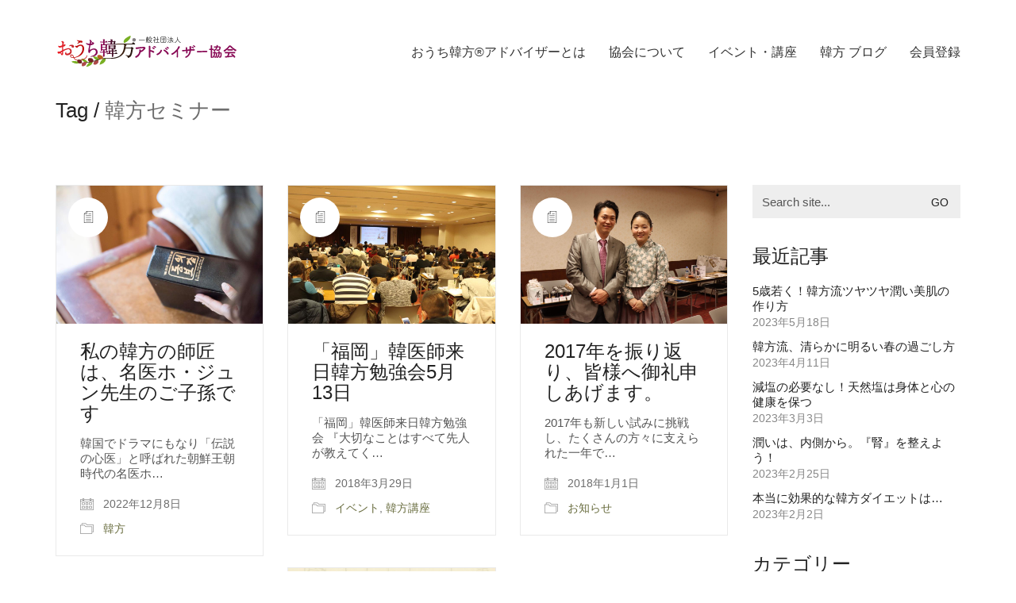

--- FILE ---
content_type: text/html; charset=UTF-8
request_url: https://ouchikanpou.com/tag/%E9%9F%93%E6%96%B9%E3%82%BB%E3%83%9F%E3%83%8A%E3%83%BC/
body_size: 16533
content:
<!DOCTYPE html>

<html class="no-js" lang="ja">
<head>
    <meta charset="UTF-8">
    <meta name="viewport" content="width=device-width, initial-scale=1.0">

	<meta name='robots' content='index, follow, max-image-preview:large, max-snippet:-1, max-video-preview:-1' />

	<!-- This site is optimized with the Yoast SEO Premium plugin v19.5 (Yoast SEO v19.10) - https://yoast.com/wordpress/plugins/seo/ -->
	<title>韓方セミナー| - おうち韓方アドバイザー協会</title>
	<link rel="canonical" href="https://ouchikanpou.com/tag/韓方セミナー/" />
	<meta property="og:locale" content="ja_JP" />
	<meta property="og:type" content="article" />
	<meta property="og:title" content="韓方セミナー アーカイブ" />
	<meta property="og:url" content="https://ouchikanpou.com/tag/韓方セミナー/" />
	<meta property="og:site_name" content="おうち韓方アドバイザー協会" />
	<meta name="twitter:card" content="summary_large_image" />
	<script type="application/ld+json" class="yoast-schema-graph">{"@context":"https://schema.org","@graph":[{"@type":"CollectionPage","@id":"https://ouchikanpou.com/tag/%e9%9f%93%e6%96%b9%e3%82%bb%e3%83%9f%e3%83%8a%e3%83%bc/","url":"https://ouchikanpou.com/tag/%e9%9f%93%e6%96%b9%e3%82%bb%e3%83%9f%e3%83%8a%e3%83%bc/","name":"韓方セミナー| - おうち韓方アドバイザー協会","isPartOf":{"@id":"https://ouchikanpou.com/#website"},"primaryImageOfPage":{"@id":"https://ouchikanpou.com/tag/%e9%9f%93%e6%96%b9%e3%82%bb%e3%83%9f%e3%83%8a%e3%83%bc/#primaryimage"},"image":{"@id":"https://ouchikanpou.com/tag/%e9%9f%93%e6%96%b9%e3%82%bb%e3%83%9f%e3%83%8a%e3%83%bc/#primaryimage"},"thumbnailUrl":"https://ouchikanpou.com/wp-content/uploads/2016/08/14222222_1694341044222627_7678349418626633966_n.jpg","breadcrumb":{"@id":"https://ouchikanpou.com/tag/%e9%9f%93%e6%96%b9%e3%82%bb%e3%83%9f%e3%83%8a%e3%83%bc/#breadcrumb"},"inLanguage":"ja"},{"@type":"ImageObject","inLanguage":"ja","@id":"https://ouchikanpou.com/tag/%e9%9f%93%e6%96%b9%e3%82%bb%e3%83%9f%e3%83%8a%e3%83%bc/#primaryimage","url":"https://ouchikanpou.com/wp-content/uploads/2016/08/14222222_1694341044222627_7678349418626633966_n.jpg","contentUrl":"https://ouchikanpou.com/wp-content/uploads/2016/08/14222222_1694341044222627_7678349418626633966_n.jpg","width":960,"height":640},{"@type":"BreadcrumbList","@id":"https://ouchikanpou.com/tag/%e9%9f%93%e6%96%b9%e3%82%bb%e3%83%9f%e3%83%8a%e3%83%bc/#breadcrumb","itemListElement":[{"@type":"ListItem","position":1,"name":"ホーム","item":"https://ouchikanpou.com/"},{"@type":"ListItem","position":2,"name":"韓方セミナー"}]},{"@type":"WebSite","@id":"https://ouchikanpou.com/#website","url":"https://ouchikanpou.com/","name":"おうち韓方アドバイザー協会","description":"韓方講座 セミナー 韓方体験 東医宝鑑 講座 韓方茶","publisher":{"@id":"https://ouchikanpou.com/#organization"},"potentialAction":[{"@type":"SearchAction","target":{"@type":"EntryPoint","urlTemplate":"https://ouchikanpou.com/?s={search_term_string}"},"query-input":"required name=search_term_string"}],"inLanguage":"ja"},{"@type":"Organization","@id":"https://ouchikanpou.com/#organization","name":"おうち韓方アドバイザー協会","url":"https://ouchikanpou.com/","logo":{"@type":"ImageObject","inLanguage":"ja","@id":"https://ouchikanpou.com/#/schema/logo/image/","url":"https://ouchikanpou.com/wp-content/uploads/2022/11/ouchikanpou-logo03.png","contentUrl":"https://ouchikanpou.com/wp-content/uploads/2022/11/ouchikanpou-logo03.png","width":264,"height":45,"caption":"おうち韓方アドバイザー協会"},"image":{"@id":"https://ouchikanpou.com/#/schema/logo/image/"},"sameAs":["https://www.instagram.com/stories/ouchikanpou/","https://www.facebook.com/ouchikanpou"]}]}</script>
	<!-- / Yoast SEO Premium plugin. -->


<link rel='dns-prefetch' href='//s.w.org' />
<link rel="alternate" type="application/rss+xml" title="おうち韓方アドバイザー協会 &raquo; フィード" href="https://ouchikanpou.com/feed/" />
<link rel="alternate" type="application/rss+xml" title="おうち韓方アドバイザー協会 &raquo; コメントフィード" href="https://ouchikanpou.com/comments/feed/" />
<link rel="alternate" type="application/rss+xml" title="おうち韓方アドバイザー協会 &raquo; 韓方セミナー タグのフィード" href="https://ouchikanpou.com/tag/%e9%9f%93%e6%96%b9%e3%82%bb%e3%83%9f%e3%83%8a%e3%83%bc/feed/" />
<script>
window._wpemojiSettings = {"baseUrl":"https:\/\/s.w.org\/images\/core\/emoji\/14.0.0\/72x72\/","ext":".png","svgUrl":"https:\/\/s.w.org\/images\/core\/emoji\/14.0.0\/svg\/","svgExt":".svg","source":{"concatemoji":"https:\/\/ouchikanpou.com\/wp-includes\/js\/wp-emoji-release.min.js?ver=6.0.11"}};
/*! This file is auto-generated */
!function(e,a,t){var n,r,o,i=a.createElement("canvas"),p=i.getContext&&i.getContext("2d");function s(e,t){var a=String.fromCharCode,e=(p.clearRect(0,0,i.width,i.height),p.fillText(a.apply(this,e),0,0),i.toDataURL());return p.clearRect(0,0,i.width,i.height),p.fillText(a.apply(this,t),0,0),e===i.toDataURL()}function c(e){var t=a.createElement("script");t.src=e,t.defer=t.type="text/javascript",a.getElementsByTagName("head")[0].appendChild(t)}for(o=Array("flag","emoji"),t.supports={everything:!0,everythingExceptFlag:!0},r=0;r<o.length;r++)t.supports[o[r]]=function(e){if(!p||!p.fillText)return!1;switch(p.textBaseline="top",p.font="600 32px Arial",e){case"flag":return s([127987,65039,8205,9895,65039],[127987,65039,8203,9895,65039])?!1:!s([55356,56826,55356,56819],[55356,56826,8203,55356,56819])&&!s([55356,57332,56128,56423,56128,56418,56128,56421,56128,56430,56128,56423,56128,56447],[55356,57332,8203,56128,56423,8203,56128,56418,8203,56128,56421,8203,56128,56430,8203,56128,56423,8203,56128,56447]);case"emoji":return!s([129777,127995,8205,129778,127999],[129777,127995,8203,129778,127999])}return!1}(o[r]),t.supports.everything=t.supports.everything&&t.supports[o[r]],"flag"!==o[r]&&(t.supports.everythingExceptFlag=t.supports.everythingExceptFlag&&t.supports[o[r]]);t.supports.everythingExceptFlag=t.supports.everythingExceptFlag&&!t.supports.flag,t.DOMReady=!1,t.readyCallback=function(){t.DOMReady=!0},t.supports.everything||(n=function(){t.readyCallback()},a.addEventListener?(a.addEventListener("DOMContentLoaded",n,!1),e.addEventListener("load",n,!1)):(e.attachEvent("onload",n),a.attachEvent("onreadystatechange",function(){"complete"===a.readyState&&t.readyCallback()})),(e=t.source||{}).concatemoji?c(e.concatemoji):e.wpemoji&&e.twemoji&&(c(e.twemoji),c(e.wpemoji)))}(window,document,window._wpemojiSettings);
</script>
<style>
img.wp-smiley,
img.emoji {
	display: inline !important;
	border: none !important;
	box-shadow: none !important;
	height: 1em !important;
	width: 1em !important;
	margin: 0 0.07em !important;
	vertical-align: -0.1em !important;
	background: none !important;
	padding: 0 !important;
}
</style>
	<style id='wp-block-library-inline-css'>
:root{--wp-admin-theme-color:#007cba;--wp-admin-theme-color--rgb:0,124,186;--wp-admin-theme-color-darker-10:#006ba1;--wp-admin-theme-color-darker-10--rgb:0,107,161;--wp-admin-theme-color-darker-20:#005a87;--wp-admin-theme-color-darker-20--rgb:0,90,135;--wp-admin-border-width-focus:2px}@media (-webkit-min-device-pixel-ratio:2),(min-resolution:192dpi){:root{--wp-admin-border-width-focus:1.5px}}:root{--wp--preset--font-size--normal:16px;--wp--preset--font-size--huge:42px}:root .has-very-light-gray-background-color{background-color:#eee}:root .has-very-dark-gray-background-color{background-color:#313131}:root .has-very-light-gray-color{color:#eee}:root .has-very-dark-gray-color{color:#313131}:root .has-vivid-green-cyan-to-vivid-cyan-blue-gradient-background{background:linear-gradient(135deg,#00d084,#0693e3)}:root .has-purple-crush-gradient-background{background:linear-gradient(135deg,#34e2e4,#4721fb 50%,#ab1dfe)}:root .has-hazy-dawn-gradient-background{background:linear-gradient(135deg,#faaca8,#dad0ec)}:root .has-subdued-olive-gradient-background{background:linear-gradient(135deg,#fafae1,#67a671)}:root .has-atomic-cream-gradient-background{background:linear-gradient(135deg,#fdd79a,#004a59)}:root .has-nightshade-gradient-background{background:linear-gradient(135deg,#330968,#31cdcf)}:root .has-midnight-gradient-background{background:linear-gradient(135deg,#020381,#2874fc)}.has-regular-font-size{font-size:1em}.has-larger-font-size{font-size:2.625em}.has-normal-font-size{font-size:var(--wp--preset--font-size--normal)}.has-huge-font-size{font-size:var(--wp--preset--font-size--huge)}.has-text-align-center{text-align:center}.has-text-align-left{text-align:left}.has-text-align-right{text-align:right}#end-resizable-editor-section{display:none}.aligncenter{clear:both}.items-justified-left{justify-content:flex-start}.items-justified-center{justify-content:center}.items-justified-right{justify-content:flex-end}.items-justified-space-between{justify-content:space-between}.screen-reader-text{border:0;clip:rect(1px,1px,1px,1px);-webkit-clip-path:inset(50%);clip-path:inset(50%);height:1px;margin:-1px;overflow:hidden;padding:0;position:absolute;width:1px;word-wrap:normal!important}.screen-reader-text:focus{background-color:#ddd;clip:auto!important;-webkit-clip-path:none;clip-path:none;color:#444;display:block;font-size:1em;height:auto;left:5px;line-height:normal;padding:15px 23px 14px;text-decoration:none;top:5px;width:auto;z-index:100000}html :where(.has-border-color),html :where([style*=border-width]){border-style:solid}html :where(img[class*=wp-image-]){height:auto;max-width:100%}
</style>
<style id='global-styles-inline-css'>
body{--wp--preset--color--black: #000000;--wp--preset--color--cyan-bluish-gray: #abb8c3;--wp--preset--color--white: #ffffff;--wp--preset--color--pale-pink: #f78da7;--wp--preset--color--vivid-red: #cf2e2e;--wp--preset--color--luminous-vivid-orange: #ff6900;--wp--preset--color--luminous-vivid-amber: #fcb900;--wp--preset--color--light-green-cyan: #7bdcb5;--wp--preset--color--vivid-green-cyan: #00d084;--wp--preset--color--pale-cyan-blue: #8ed1fc;--wp--preset--color--vivid-cyan-blue: #0693e3;--wp--preset--color--vivid-purple: #9b51e0;--wp--preset--gradient--vivid-cyan-blue-to-vivid-purple: linear-gradient(135deg,rgba(6,147,227,1) 0%,rgb(155,81,224) 100%);--wp--preset--gradient--light-green-cyan-to-vivid-green-cyan: linear-gradient(135deg,rgb(122,220,180) 0%,rgb(0,208,130) 100%);--wp--preset--gradient--luminous-vivid-amber-to-luminous-vivid-orange: linear-gradient(135deg,rgba(252,185,0,1) 0%,rgba(255,105,0,1) 100%);--wp--preset--gradient--luminous-vivid-orange-to-vivid-red: linear-gradient(135deg,rgba(255,105,0,1) 0%,rgb(207,46,46) 100%);--wp--preset--gradient--very-light-gray-to-cyan-bluish-gray: linear-gradient(135deg,rgb(238,238,238) 0%,rgb(169,184,195) 100%);--wp--preset--gradient--cool-to-warm-spectrum: linear-gradient(135deg,rgb(74,234,220) 0%,rgb(151,120,209) 20%,rgb(207,42,186) 40%,rgb(238,44,130) 60%,rgb(251,105,98) 80%,rgb(254,248,76) 100%);--wp--preset--gradient--blush-light-purple: linear-gradient(135deg,rgb(255,206,236) 0%,rgb(152,150,240) 100%);--wp--preset--gradient--blush-bordeaux: linear-gradient(135deg,rgb(254,205,165) 0%,rgb(254,45,45) 50%,rgb(107,0,62) 100%);--wp--preset--gradient--luminous-dusk: linear-gradient(135deg,rgb(255,203,112) 0%,rgb(199,81,192) 50%,rgb(65,88,208) 100%);--wp--preset--gradient--pale-ocean: linear-gradient(135deg,rgb(255,245,203) 0%,rgb(182,227,212) 50%,rgb(51,167,181) 100%);--wp--preset--gradient--electric-grass: linear-gradient(135deg,rgb(202,248,128) 0%,rgb(113,206,126) 100%);--wp--preset--gradient--midnight: linear-gradient(135deg,rgb(2,3,129) 0%,rgb(40,116,252) 100%);--wp--preset--duotone--dark-grayscale: url('#wp-duotone-dark-grayscale');--wp--preset--duotone--grayscale: url('#wp-duotone-grayscale');--wp--preset--duotone--purple-yellow: url('#wp-duotone-purple-yellow');--wp--preset--duotone--blue-red: url('#wp-duotone-blue-red');--wp--preset--duotone--midnight: url('#wp-duotone-midnight');--wp--preset--duotone--magenta-yellow: url('#wp-duotone-magenta-yellow');--wp--preset--duotone--purple-green: url('#wp-duotone-purple-green');--wp--preset--duotone--blue-orange: url('#wp-duotone-blue-orange');--wp--preset--font-size--small: 13px;--wp--preset--font-size--medium: 20px;--wp--preset--font-size--large: 36px;--wp--preset--font-size--x-large: 42px;}.has-black-color{color: var(--wp--preset--color--black) !important;}.has-cyan-bluish-gray-color{color: var(--wp--preset--color--cyan-bluish-gray) !important;}.has-white-color{color: var(--wp--preset--color--white) !important;}.has-pale-pink-color{color: var(--wp--preset--color--pale-pink) !important;}.has-vivid-red-color{color: var(--wp--preset--color--vivid-red) !important;}.has-luminous-vivid-orange-color{color: var(--wp--preset--color--luminous-vivid-orange) !important;}.has-luminous-vivid-amber-color{color: var(--wp--preset--color--luminous-vivid-amber) !important;}.has-light-green-cyan-color{color: var(--wp--preset--color--light-green-cyan) !important;}.has-vivid-green-cyan-color{color: var(--wp--preset--color--vivid-green-cyan) !important;}.has-pale-cyan-blue-color{color: var(--wp--preset--color--pale-cyan-blue) !important;}.has-vivid-cyan-blue-color{color: var(--wp--preset--color--vivid-cyan-blue) !important;}.has-vivid-purple-color{color: var(--wp--preset--color--vivid-purple) !important;}.has-black-background-color{background-color: var(--wp--preset--color--black) !important;}.has-cyan-bluish-gray-background-color{background-color: var(--wp--preset--color--cyan-bluish-gray) !important;}.has-white-background-color{background-color: var(--wp--preset--color--white) !important;}.has-pale-pink-background-color{background-color: var(--wp--preset--color--pale-pink) !important;}.has-vivid-red-background-color{background-color: var(--wp--preset--color--vivid-red) !important;}.has-luminous-vivid-orange-background-color{background-color: var(--wp--preset--color--luminous-vivid-orange) !important;}.has-luminous-vivid-amber-background-color{background-color: var(--wp--preset--color--luminous-vivid-amber) !important;}.has-light-green-cyan-background-color{background-color: var(--wp--preset--color--light-green-cyan) !important;}.has-vivid-green-cyan-background-color{background-color: var(--wp--preset--color--vivid-green-cyan) !important;}.has-pale-cyan-blue-background-color{background-color: var(--wp--preset--color--pale-cyan-blue) !important;}.has-vivid-cyan-blue-background-color{background-color: var(--wp--preset--color--vivid-cyan-blue) !important;}.has-vivid-purple-background-color{background-color: var(--wp--preset--color--vivid-purple) !important;}.has-black-border-color{border-color: var(--wp--preset--color--black) !important;}.has-cyan-bluish-gray-border-color{border-color: var(--wp--preset--color--cyan-bluish-gray) !important;}.has-white-border-color{border-color: var(--wp--preset--color--white) !important;}.has-pale-pink-border-color{border-color: var(--wp--preset--color--pale-pink) !important;}.has-vivid-red-border-color{border-color: var(--wp--preset--color--vivid-red) !important;}.has-luminous-vivid-orange-border-color{border-color: var(--wp--preset--color--luminous-vivid-orange) !important;}.has-luminous-vivid-amber-border-color{border-color: var(--wp--preset--color--luminous-vivid-amber) !important;}.has-light-green-cyan-border-color{border-color: var(--wp--preset--color--light-green-cyan) !important;}.has-vivid-green-cyan-border-color{border-color: var(--wp--preset--color--vivid-green-cyan) !important;}.has-pale-cyan-blue-border-color{border-color: var(--wp--preset--color--pale-cyan-blue) !important;}.has-vivid-cyan-blue-border-color{border-color: var(--wp--preset--color--vivid-cyan-blue) !important;}.has-vivid-purple-border-color{border-color: var(--wp--preset--color--vivid-purple) !important;}.has-vivid-cyan-blue-to-vivid-purple-gradient-background{background: var(--wp--preset--gradient--vivid-cyan-blue-to-vivid-purple) !important;}.has-light-green-cyan-to-vivid-green-cyan-gradient-background{background: var(--wp--preset--gradient--light-green-cyan-to-vivid-green-cyan) !important;}.has-luminous-vivid-amber-to-luminous-vivid-orange-gradient-background{background: var(--wp--preset--gradient--luminous-vivid-amber-to-luminous-vivid-orange) !important;}.has-luminous-vivid-orange-to-vivid-red-gradient-background{background: var(--wp--preset--gradient--luminous-vivid-orange-to-vivid-red) !important;}.has-very-light-gray-to-cyan-bluish-gray-gradient-background{background: var(--wp--preset--gradient--very-light-gray-to-cyan-bluish-gray) !important;}.has-cool-to-warm-spectrum-gradient-background{background: var(--wp--preset--gradient--cool-to-warm-spectrum) !important;}.has-blush-light-purple-gradient-background{background: var(--wp--preset--gradient--blush-light-purple) !important;}.has-blush-bordeaux-gradient-background{background: var(--wp--preset--gradient--blush-bordeaux) !important;}.has-luminous-dusk-gradient-background{background: var(--wp--preset--gradient--luminous-dusk) !important;}.has-pale-ocean-gradient-background{background: var(--wp--preset--gradient--pale-ocean) !important;}.has-electric-grass-gradient-background{background: var(--wp--preset--gradient--electric-grass) !important;}.has-midnight-gradient-background{background: var(--wp--preset--gradient--midnight) !important;}.has-small-font-size{font-size: var(--wp--preset--font-size--small) !important;}.has-medium-font-size{font-size: var(--wp--preset--font-size--medium) !important;}.has-large-font-size{font-size: var(--wp--preset--font-size--large) !important;}.has-x-large-font-size{font-size: var(--wp--preset--font-size--x-large) !important;}
</style>
<link rel='stylesheet' id='fc-form-css-css'  href='https://ouchikanpou.com/wp-content/plugins/formcraft3/assets/css/form.min.css?ver=3.2.15' media='all' />
<style id='woocommerce-inline-inline-css'>
.woocommerce form .form-row .required { visibility: visible; }
</style>
<link rel='stylesheet' id='kalium-bootstrap-css-css'  href='https://ouchikanpou.com/wp-content/themes/kalium/assets/css/bootstrap.min.css?ver=3.6.001' media='all' />
<link rel='stylesheet' id='kalium-theme-base-css-css'  href='https://ouchikanpou.com/wp-content/themes/kalium/assets/css/base.min.css?ver=3.6.001' media='all' />
<link rel='stylesheet' id='kalium-theme-style-new-css-css'  href='https://ouchikanpou.com/wp-content/themes/kalium/assets/css/new/style.min.css?ver=3.6.001' media='all' />
<link rel='stylesheet' id='kalium-theme-other-css-css'  href='https://ouchikanpou.com/wp-content/themes/kalium/assets/css/other.min.css?ver=3.6.001' media='all' />
<link rel='stylesheet' id='kalium-css-loaders-css'  href='https://ouchikanpou.com/wp-content/themes/kalium/assets/admin/css/css-loaders.css?ver=3.6.001' media='all' />
<link rel='stylesheet' id='kalium-style-css-css'  href='https://ouchikanpou.com/wp-content/themes/kalium/style.css?ver=3.6.001' media='all' />
<link rel='stylesheet' id='custom-skin-css'  href='https://ouchikanpou.com/wp-content/themes/kalium/assets/css/custom-skin.css?ver=1c66749b708694340d11b416eab7cd70' media='all' />
    <script type="text/javascript">
		var ajaxurl = ajaxurl || 'https://ouchikanpou.com/wp-admin/admin-ajax.php';
		    </script>
	<script src='https://ouchikanpou.com/wp-includes/js/jquery/jquery.min.js?ver=3.6.0' id='jquery-core-js'></script>
<script src='https://ouchikanpou.com/wp-includes/js/jquery/jquery-migrate.min.js?ver=3.3.2' id='jquery-migrate-js'></script>
<script src='https://ouchikanpou.com/wp-content/plugins/woocommerce/assets/js/jquery-blockui/jquery.blockUI.min.js?ver=2.70' id='jquery-blockui-js'></script>
<script id='wc-add-to-cart-js-extra'>
var wc_add_to_cart_params = {"ajax_url":"\/wp-admin\/admin-ajax.php","wc_ajax_url":"\/?wc-ajax=%%endpoint%%","i18n_view_cart":"\u30ab\u30fc\u30c8\u3092\u8868\u793a","cart_url":"https:\/\/ouchikanpou.com\/store\/cart\/","is_cart":"","cart_redirect_after_add":"no"};
</script>
<script src='https://ouchikanpou.com/wp-content/plugins/woocommerce/assets/js/frontend/add-to-cart.min.js?ver=3.9.5' id='wc-add-to-cart-js'></script>
<script src='https://ouchikanpou.com/wp-content/plugins/js_composer/assets/js/vendors/woocommerce-add-to-cart.js?ver=6.10.0' id='vc_woocommerce-add-to-cart-js-js'></script>
<link rel="https://api.w.org/" href="https://ouchikanpou.com/wp-json/" /><link rel="alternate" type="application/json" href="https://ouchikanpou.com/wp-json/wp/v2/tags/247" /><link rel="EditURI" type="application/rsd+xml" title="RSD" href="https://ouchikanpou.com/xmlrpc.php?rsd" />
<link rel="wlwmanifest" type="application/wlwmanifest+xml" href="https://ouchikanpou.com/wp-includes/wlwmanifest.xml" /> 
<meta name="generator" content="WordPress 6.0.11" />
<meta name="generator" content="WooCommerce 3.9.5" />
<style id="theme-custom-css">body {}</style>		            <link rel="shortcut icon" href="https://ouchikanpou.com/wp-content/uploads/2022/12/ouchikanpoulogo-2022300x300-1.png">
				            <link rel="apple-touch-icon" href="https://ouchikanpou.com/wp-content/uploads/2022/12/ouchikanpoulogo-2022300x300-1.png">
            <link rel="apple-touch-icon" sizes="180x180" href="https://ouchikanpou.com/wp-content/uploads/2022/12/ouchikanpoulogo-2022300x300-1.png">
				<script>var mobile_menu_breakpoint = 768;</script><style data-appended-custom-css="true">@media screen and (min-width:769px) { .mobile-menu-wrapper,.mobile-menu-overlay,.header-block__item--mobile-menu-toggle {display: none;} }</style><style data-appended-custom-css="true">@media screen and (max-width:768px) { .header-block__item--standard-menu-container {display: none;} }</style>	<noscript><style>.woocommerce-product-gallery{ opacity: 1 !important; }</style></noscript>
	
<style type="text/css" id="breadcrumb-trail-css">.breadcrumbs .trail-browse,.breadcrumbs .trail-items,.breadcrumbs .trail-items li {display: inline-block;margin:0;padding: 0;border:none;background:transparent;text-indent: 0;}.breadcrumbs .trail-browse {font-size: inherit;font-style:inherit;font-weight: inherit;color: inherit;}.breadcrumbs .trail-items {list-style: none;}.trail-items li::after {content: "\002F";padding: 0 0.5em;}.trail-items li:last-of-type::after {display: none;}</style>
<meta name="generator" content="Powered by WPBakery Page Builder - drag and drop page builder for WordPress."/>
<!-- Google tag (gtag.js) -->
<script async src="https://www.googletagmanager.com/gtag/js?id=UA-98436237-1"></script>
<script>
  window.dataLayer = window.dataLayer || [];
  function gtag(){dataLayer.push(arguments);}
  gtag('js', new Date());

  gtag('config', 'UA-98436237-1');
</script>
<!-- Google tag (gtag.js) -->
<script async src="https://www.googletagmanager.com/gtag/js?id=G-SGVXVPCY7C"></script>
<script>
  window.dataLayer = window.dataLayer || [];
  function gtag(){dataLayer.push(arguments);}
  gtag('js', new Date());

  gtag('config', 'G-SGVXVPCY7C');
</script><noscript><style> .wpb_animate_when_almost_visible { opacity: 1; }</style></noscript></head>
<body class="archive tag tag-247 wp-embed-responsive theme-kalium woocommerce-no-js has-fixed-footer wpb-js-composer js-comp-ver-6.10.0 vc_responsive">

<svg xmlns="http://www.w3.org/2000/svg" viewBox="0 0 0 0" width="0" height="0" focusable="false" role="none" style="visibility: hidden; position: absolute; left: -9999px; overflow: hidden;" ><defs><filter id="wp-duotone-dark-grayscale"><feColorMatrix color-interpolation-filters="sRGB" type="matrix" values=" .299 .587 .114 0 0 .299 .587 .114 0 0 .299 .587 .114 0 0 .299 .587 .114 0 0 " /><feComponentTransfer color-interpolation-filters="sRGB" ><feFuncR type="table" tableValues="0 0.49803921568627" /><feFuncG type="table" tableValues="0 0.49803921568627" /><feFuncB type="table" tableValues="0 0.49803921568627" /><feFuncA type="table" tableValues="1 1" /></feComponentTransfer><feComposite in2="SourceGraphic" operator="in" /></filter></defs></svg><svg xmlns="http://www.w3.org/2000/svg" viewBox="0 0 0 0" width="0" height="0" focusable="false" role="none" style="visibility: hidden; position: absolute; left: -9999px; overflow: hidden;" ><defs><filter id="wp-duotone-grayscale"><feColorMatrix color-interpolation-filters="sRGB" type="matrix" values=" .299 .587 .114 0 0 .299 .587 .114 0 0 .299 .587 .114 0 0 .299 .587 .114 0 0 " /><feComponentTransfer color-interpolation-filters="sRGB" ><feFuncR type="table" tableValues="0 1" /><feFuncG type="table" tableValues="0 1" /><feFuncB type="table" tableValues="0 1" /><feFuncA type="table" tableValues="1 1" /></feComponentTransfer><feComposite in2="SourceGraphic" operator="in" /></filter></defs></svg><svg xmlns="http://www.w3.org/2000/svg" viewBox="0 0 0 0" width="0" height="0" focusable="false" role="none" style="visibility: hidden; position: absolute; left: -9999px; overflow: hidden;" ><defs><filter id="wp-duotone-purple-yellow"><feColorMatrix color-interpolation-filters="sRGB" type="matrix" values=" .299 .587 .114 0 0 .299 .587 .114 0 0 .299 .587 .114 0 0 .299 .587 .114 0 0 " /><feComponentTransfer color-interpolation-filters="sRGB" ><feFuncR type="table" tableValues="0.54901960784314 0.98823529411765" /><feFuncG type="table" tableValues="0 1" /><feFuncB type="table" tableValues="0.71764705882353 0.25490196078431" /><feFuncA type="table" tableValues="1 1" /></feComponentTransfer><feComposite in2="SourceGraphic" operator="in" /></filter></defs></svg><svg xmlns="http://www.w3.org/2000/svg" viewBox="0 0 0 0" width="0" height="0" focusable="false" role="none" style="visibility: hidden; position: absolute; left: -9999px; overflow: hidden;" ><defs><filter id="wp-duotone-blue-red"><feColorMatrix color-interpolation-filters="sRGB" type="matrix" values=" .299 .587 .114 0 0 .299 .587 .114 0 0 .299 .587 .114 0 0 .299 .587 .114 0 0 " /><feComponentTransfer color-interpolation-filters="sRGB" ><feFuncR type="table" tableValues="0 1" /><feFuncG type="table" tableValues="0 0.27843137254902" /><feFuncB type="table" tableValues="0.5921568627451 0.27843137254902" /><feFuncA type="table" tableValues="1 1" /></feComponentTransfer><feComposite in2="SourceGraphic" operator="in" /></filter></defs></svg><svg xmlns="http://www.w3.org/2000/svg" viewBox="0 0 0 0" width="0" height="0" focusable="false" role="none" style="visibility: hidden; position: absolute; left: -9999px; overflow: hidden;" ><defs><filter id="wp-duotone-midnight"><feColorMatrix color-interpolation-filters="sRGB" type="matrix" values=" .299 .587 .114 0 0 .299 .587 .114 0 0 .299 .587 .114 0 0 .299 .587 .114 0 0 " /><feComponentTransfer color-interpolation-filters="sRGB" ><feFuncR type="table" tableValues="0 0" /><feFuncG type="table" tableValues="0 0.64705882352941" /><feFuncB type="table" tableValues="0 1" /><feFuncA type="table" tableValues="1 1" /></feComponentTransfer><feComposite in2="SourceGraphic" operator="in" /></filter></defs></svg><svg xmlns="http://www.w3.org/2000/svg" viewBox="0 0 0 0" width="0" height="0" focusable="false" role="none" style="visibility: hidden; position: absolute; left: -9999px; overflow: hidden;" ><defs><filter id="wp-duotone-magenta-yellow"><feColorMatrix color-interpolation-filters="sRGB" type="matrix" values=" .299 .587 .114 0 0 .299 .587 .114 0 0 .299 .587 .114 0 0 .299 .587 .114 0 0 " /><feComponentTransfer color-interpolation-filters="sRGB" ><feFuncR type="table" tableValues="0.78039215686275 1" /><feFuncG type="table" tableValues="0 0.94901960784314" /><feFuncB type="table" tableValues="0.35294117647059 0.47058823529412" /><feFuncA type="table" tableValues="1 1" /></feComponentTransfer><feComposite in2="SourceGraphic" operator="in" /></filter></defs></svg><svg xmlns="http://www.w3.org/2000/svg" viewBox="0 0 0 0" width="0" height="0" focusable="false" role="none" style="visibility: hidden; position: absolute; left: -9999px; overflow: hidden;" ><defs><filter id="wp-duotone-purple-green"><feColorMatrix color-interpolation-filters="sRGB" type="matrix" values=" .299 .587 .114 0 0 .299 .587 .114 0 0 .299 .587 .114 0 0 .299 .587 .114 0 0 " /><feComponentTransfer color-interpolation-filters="sRGB" ><feFuncR type="table" tableValues="0.65098039215686 0.40392156862745" /><feFuncG type="table" tableValues="0 1" /><feFuncB type="table" tableValues="0.44705882352941 0.4" /><feFuncA type="table" tableValues="1 1" /></feComponentTransfer><feComposite in2="SourceGraphic" operator="in" /></filter></defs></svg><svg xmlns="http://www.w3.org/2000/svg" viewBox="0 0 0 0" width="0" height="0" focusable="false" role="none" style="visibility: hidden; position: absolute; left: -9999px; overflow: hidden;" ><defs><filter id="wp-duotone-blue-orange"><feColorMatrix color-interpolation-filters="sRGB" type="matrix" values=" .299 .587 .114 0 0 .299 .587 .114 0 0 .299 .587 .114 0 0 .299 .587 .114 0 0 " /><feComponentTransfer color-interpolation-filters="sRGB" ><feFuncR type="table" tableValues="0.098039215686275 1" /><feFuncG type="table" tableValues="0 0.66274509803922" /><feFuncB type="table" tableValues="0.84705882352941 0.41960784313725" /><feFuncA type="table" tableValues="1 1" /></feComponentTransfer><feComposite in2="SourceGraphic" operator="in" /></filter></defs></svg><div class="mobile-menu-wrapper mobile-menu-slide">

    <div class="mobile-menu-container">

		<ul id="menu-main-memu" class="menu"><li id="menu-item-7938" class="menu-item menu-item-type-post_type menu-item-object-page menu-item-7938"><a href="https://ouchikanpou.com/ouchikanpou/">おうち韓方®アドバイザーとは</a></li>
<li id="menu-item-7725" class="menu-item menu-item-type-custom menu-item-object-custom menu-item-has-children menu-item-7725"><a href="#">協会について</a>
<ul class="sub-menu">
	<li id="menu-item-8175" class="menu-item menu-item-type-custom menu-item-object-custom menu-item-8175"><a href="/about/">協会について</a></li>
	<li id="menu-item-8177" class="menu-item menu-item-type-custom menu-item-object-custom menu-item-8177"><a href="/about/#rinen">協会理念</a></li>
	<li id="menu-item-8178" class="menu-item menu-item-type-custom menu-item-object-custom menu-item-8178"><a href="/about/#team">講師や役員紹介</a></li>
	<li id="menu-item-7645" class="menu-item menu-item-type-post_type menu-item-object-page menu-item-7645"><a href="https://ouchikanpou.com/cooperation-company/">協力会社＆パートナー紹介</a></li>
</ul>
</li>
<li id="menu-item-8552" class="menu-item menu-item-type-custom menu-item-object-custom menu-item-has-children menu-item-8552"><a href="#">イベント・講座</a>
<ul class="sub-menu">
	<li id="menu-item-7539" class="menu-item menu-item-type-post_type menu-item-object-page menu-item-7539"><a href="https://ouchikanpou.com/program/">講座＆プログラム紹介</a></li>
	<li id="menu-item-7524" class="menu-item menu-item-type-post_type menu-item-object-page menu-item-7524"><a href="https://ouchikanpou.com/event-calendar/">イベント＆講座 カレンダー</a></li>
</ul>
</li>
<li id="menu-item-10038" class="menu-item menu-item-type-custom menu-item-object-custom menu-item-has-children menu-item-10038"><a href="#">韓方 ブログ</a>
<ul class="sub-menu">
	<li id="menu-item-10039" class="menu-item menu-item-type-custom menu-item-object-custom menu-item-10039"><a href="/category/kanpou/">韓方</a></li>
</ul>
</li>
<li id="menu-item-8554" class="menu-item menu-item-type-custom menu-item-object-custom menu-item-has-children menu-item-8554"><a href="#">会員登録</a>
<ul class="sub-menu">
	<li id="menu-item-8176" class="menu-item menu-item-type-custom menu-item-object-custom menu-item-8176"><a href="/about/#kaiin">会員登録について</a></li>
	<li id="menu-item-7998" class="menu-item menu-item-type-post_type menu-item-object-page menu-item-7998"><a href="https://ouchikanpou.com/sign-in/">会員登録</a></li>
	<li id="menu-item-8179" class="menu-item menu-item-type-post_type menu-item-object-page menu-item-8179"><a href="https://ouchikanpou.com/contract/">会員規約</a></li>
	<li id="menu-item-8555" class="menu-item menu-item-type-custom menu-item-object-custom menu-item-8555"><a href="https://www.hanbang-life.com/product/ninteikoushi/">講師資格認定講座</a></li>
	<li id="menu-item-8556" class="menu-item menu-item-type-custom menu-item-object-custom menu-item-8556"><a href="https://store.ouchikanpou.com/product/ouchikanpou0001/">正会員入会</a></li>
	<li id="menu-item-8659" class="menu-item menu-item-type-custom menu-item-object-custom menu-item-8659"><a href="https://store.ouchikanpou.com/product/ouchikanpou0002/">準会員入会</a></li>
	<li id="menu-item-9440" class="menu-item menu-item-type-custom menu-item-object-custom menu-item-9440"><a href="https://community.ouchikanpou.com/home/">会員コミュニティー</a></li>
</ul>
</li>
</ul>
		
		
		
    </div>

</div>

<div class="mobile-menu-overlay"></div><div class="sidebar-menu-wrapper menu-type-standard-menu sidebar-alignment-right menu-skin-main">
	<div class="sidebar-menu-container">
		
		<a class="sidebar-menu-close" href="#"></a>
		
				<div class="sidebar-main-menu">
			<nav class="nav-container-main-menu"><ul id="menu-main-memu-1" class="menu"><li class="menu-item menu-item-type-post_type menu-item-object-page menu-item-7938"><a href="https://ouchikanpou.com/ouchikanpou/"><span>おうち韓方®アドバイザーとは</span></a></li>
<li class="menu-item menu-item-type-custom menu-item-object-custom menu-item-has-children menu-item-7725"><a href="#"><span>協会について</span></a>
<ul class="sub-menu">
	<li class="menu-item menu-item-type-custom menu-item-object-custom menu-item-8175"><a href="/about/"><span>協会について</span></a></li>
	<li class="menu-item menu-item-type-custom menu-item-object-custom menu-item-8177"><a href="/about/#rinen"><span>協会理念</span></a></li>
	<li class="menu-item menu-item-type-custom menu-item-object-custom menu-item-8178"><a href="/about/#team"><span>講師や役員紹介</span></a></li>
	<li class="menu-item menu-item-type-post_type menu-item-object-page menu-item-7645"><a href="https://ouchikanpou.com/cooperation-company/"><span>協力会社＆パートナー紹介</span></a></li>
</ul>
</li>
<li class="menu-item menu-item-type-custom menu-item-object-custom menu-item-has-children menu-item-8552"><a href="#"><span>イベント・講座</span></a>
<ul class="sub-menu">
	<li class="menu-item menu-item-type-post_type menu-item-object-page menu-item-7539"><a href="https://ouchikanpou.com/program/"><span>講座＆プログラム紹介</span></a></li>
	<li class="menu-item menu-item-type-post_type menu-item-object-page menu-item-7524"><a href="https://ouchikanpou.com/event-calendar/"><span>イベント＆講座 カレンダー</span></a></li>
</ul>
</li>
<li class="menu-item menu-item-type-custom menu-item-object-custom menu-item-has-children menu-item-10038"><a href="#"><span>韓方 ブログ</span></a>
<ul class="sub-menu">
	<li class="menu-item menu-item-type-custom menu-item-object-custom menu-item-10039"><a href="/category/kanpou/"><span>韓方</span></a></li>
</ul>
</li>
<li class="menu-item menu-item-type-custom menu-item-object-custom menu-item-has-children menu-item-8554"><a href="#"><span>会員登録</span></a>
<ul class="sub-menu">
	<li class="menu-item menu-item-type-custom menu-item-object-custom menu-item-8176"><a href="/about/#kaiin"><span>会員登録について</span></a></li>
	<li class="menu-item menu-item-type-post_type menu-item-object-page menu-item-7998"><a href="https://ouchikanpou.com/sign-in/"><span>会員登録</span></a></li>
	<li class="menu-item menu-item-type-post_type menu-item-object-page menu-item-8179"><a href="https://ouchikanpou.com/contract/"><span>会員規約</span></a></li>
	<li class="menu-item menu-item-type-custom menu-item-object-custom menu-item-8555"><a href="https://www.hanbang-life.com/product/ninteikoushi/"><span>講師資格認定講座</span></a></li>
	<li class="menu-item menu-item-type-custom menu-item-object-custom menu-item-8556"><a href="https://store.ouchikanpou.com/product/ouchikanpou0001/"><span>正会員入会</span></a></li>
	<li class="menu-item menu-item-type-custom menu-item-object-custom menu-item-8659"><a href="https://store.ouchikanpou.com/product/ouchikanpou0002/"><span>準会員入会</span></a></li>
	<li class="menu-item menu-item-type-custom menu-item-object-custom menu-item-9440"><a href="https://community.ouchikanpou.com/home/"><span>会員コミュニティー</span></a></li>
</ul>
</li>
</ul></nav>		</div>
				
				<div class="sidebar-menu-widgets blog-sidebar">
			
		<div id="recent-posts-3" class="widget widget_recent_entries">
		<h2 class="widgettitle">最新記事＆お知らせ</h2>

		<ul>
											<li>
					<a href="https://ouchikanpou.com/5wakaibihada.html/">5歳若く！韓方流ツヤツヤ潤い美肌の作り方</a>
											<span class="post-date">2023年5月18日</span>
									</li>
											<li>
					<a href="https://ouchikanpou.com/seimei.html/">韓方流、清らかに明るい春の過ごし方</a>
											<span class="post-date">2023年4月11日</span>
									</li>
											<li>
					<a href="https://ouchikanpou.com/tennen-shio.html/">減塩の必要なし！天然塩は身体と心の健康を保つ</a>
											<span class="post-date">2023年3月3日</span>
									</li>
					</ul>

		</div>		</div>
				
	</div>
</div>

<div class="sidebar-menu-disabler"></div>
<div class="wrapper" id="main-wrapper">

	<style data-appended-custom-css="true">.header-block, .site-header--static-header-type {padding-top: 45px;}</style><style data-appended-custom-css="true">@media screen and (max-width: 992px) { .header-block, .site-header--static-header-type {padding-top: 22.5px;} }</style><style data-appended-custom-css="true">@media screen and (max-width: 768px) { .header-block, .site-header--static-header-type {padding-top: 15px;} }</style><style data-appended-custom-css="true">.header-block, .site-header--static-header-type {padding-bottom: 0px;}</style><style data-appended-custom-css="true">@media screen and (max-width: 992px) { .header-block, .site-header--static-header-type {padding-bottom: 0px;} }</style><style data-appended-custom-css="true">@media screen and (max-width: 768px) { .header-block, .site-header--static-header-type {padding-bottom: 0px;} }</style><style data-appended-custom-css="true">.header-block {margin-bottom: 20px;}</style>    <header class="site-header main-header menu-type-standard-menu is-sticky">

		<div class="header-block">

	
	<div class="header-block__row-container container">

		<div class="header-block__row header-block__row--main">
			        <div class="header-block__column header-block__logo header-block--auto-grow">
			<style data-appended-custom-css="true">.logo-image {width:230px;height:40px;}</style><style data-appended-custom-css="true">@media screen and (max-width: 768px) { .logo-image {width:230px;height:40px;} }</style>    <a href="https://ouchikanpou.com" class="header-logo logo-image">
		            <img src="https://ouchikanpou.com/wp-content/uploads/2018/02/ouchikanpou-logo.png" class="main-logo" width="230" height="40" alt="おうち韓方アドバイザー協会"/>
		    </a>
        </div>
		        <div class="header-block__column header-block--content-right header-block--align-right">

            <div class="header-block__items-row">
				<div class="header-block__item header-block__item--type-menu-main-menu header-block__item--standard-menu-container"><div class="standard-menu-container menu-skin-dark"><nav class="nav-container-main-menu"><ul id="menu-main-memu-2" class="menu"><li class="menu-item menu-item-type-post_type menu-item-object-page menu-item-7938"><a href="https://ouchikanpou.com/ouchikanpou/"><span>おうち韓方®アドバイザーとは</span></a></li>
<li class="menu-item menu-item-type-custom menu-item-object-custom menu-item-has-children menu-item-7725"><a href="#"><span>協会について</span></a>
<ul class="sub-menu">
	<li class="menu-item menu-item-type-custom menu-item-object-custom menu-item-8175"><a href="/about/"><span>協会について</span></a></li>
	<li class="menu-item menu-item-type-custom menu-item-object-custom menu-item-8177"><a href="/about/#rinen"><span>協会理念</span></a></li>
	<li class="menu-item menu-item-type-custom menu-item-object-custom menu-item-8178"><a href="/about/#team"><span>講師や役員紹介</span></a></li>
	<li class="menu-item menu-item-type-post_type menu-item-object-page menu-item-7645"><a href="https://ouchikanpou.com/cooperation-company/"><span>協力会社＆パートナー紹介</span></a></li>
</ul>
</li>
<li class="menu-item menu-item-type-custom menu-item-object-custom menu-item-has-children menu-item-8552"><a href="#"><span>イベント・講座</span></a>
<ul class="sub-menu">
	<li class="menu-item menu-item-type-post_type menu-item-object-page menu-item-7539"><a href="https://ouchikanpou.com/program/"><span>講座＆プログラム紹介</span></a></li>
	<li class="menu-item menu-item-type-post_type menu-item-object-page menu-item-7524"><a href="https://ouchikanpou.com/event-calendar/"><span>イベント＆講座 カレンダー</span></a></li>
</ul>
</li>
<li class="menu-item menu-item-type-custom menu-item-object-custom menu-item-has-children menu-item-10038"><a href="#"><span>韓方 ブログ</span></a>
<ul class="sub-menu">
	<li class="menu-item menu-item-type-custom menu-item-object-custom menu-item-10039"><a href="/category/kanpou/"><span>韓方</span></a></li>
</ul>
</li>
<li class="menu-item menu-item-type-custom menu-item-object-custom menu-item-has-children menu-item-8554"><a href="#"><span>会員登録</span></a>
<ul class="sub-menu">
	<li class="menu-item menu-item-type-custom menu-item-object-custom menu-item-8176"><a href="/about/#kaiin"><span>会員登録について</span></a></li>
	<li class="menu-item menu-item-type-post_type menu-item-object-page menu-item-7998"><a href="https://ouchikanpou.com/sign-in/"><span>会員登録</span></a></li>
	<li class="menu-item menu-item-type-post_type menu-item-object-page menu-item-8179"><a href="https://ouchikanpou.com/contract/"><span>会員規約</span></a></li>
	<li class="menu-item menu-item-type-custom menu-item-object-custom menu-item-8555"><a href="https://www.hanbang-life.com/product/ninteikoushi/"><span>講師資格認定講座</span></a></li>
	<li class="menu-item menu-item-type-custom menu-item-object-custom menu-item-8556"><a href="https://store.ouchikanpou.com/product/ouchikanpou0001/"><span>正会員入会</span></a></li>
	<li class="menu-item menu-item-type-custom menu-item-object-custom menu-item-8659"><a href="https://store.ouchikanpou.com/product/ouchikanpou0002/"><span>準会員入会</span></a></li>
	<li class="menu-item menu-item-type-custom menu-item-object-custom menu-item-9440"><a href="https://community.ouchikanpou.com/home/"><span>会員コミュニティー</span></a></li>
</ul>
</li>
</ul></nav></div></div><div class="header-block__item header-block__item--type-menu-main-menu header-block__item--mobile-menu-toggle"><a href="#" class="toggle-bars menu-skin-dark" aria-label="Toggle navigation" data-action="mobile-menu">        <span class="toggle-bars__column">
            <span class="toggle-bars__bar-lines">
                <span class="toggle-bars__bar-line toggle-bars__bar-line--top"></span>
                <span class="toggle-bars__bar-line toggle-bars__bar-line--middle"></span>
                <span class="toggle-bars__bar-line toggle-bars__bar-line--bottom"></span>
            </span>
        </span>
		</a></div>            </div>

        </div>
				</div>

	</div>

	
</div>

    </header>

<section class="page-heading" role="heading">

    <div class="container">

        <div class="row">

			
            <div class="page-heading__title-section page-heading--title-section section-title">

				
					<h1 class="page-heading__title page-heading--title">Tag  /  <span>韓方セミナー</span></h1>
				
				
            </div>

			
        </div>

    </div>

</section>    <div class="blog blog--standard blog--has-sidebar blog--sidebar-alignment-right">

        <div class="container">

            <div class="row">

				<div class="column column--posts"><ul id="blog-posts-main" class="blog-posts columns-3">
	
	        <div class="loading-posts">
			Loading posts...        </div>
		<li class="post post-10155 type-post status-publish format-standard has-post-thumbnail hentry category-kanpou tag-113 tag-225 tag-191 tag-109 tag-247">

	<div class="post-item template-standard">
		
		<div class="post-thumbnail">
	
	
				<a href="https://ouchikanpou.com/shisyou-sensei.html/" target="" rel="bookmark">
			<span class="image-placeholder" style="padding-bottom:66.66666667%;background-color:#eeeeee"><style>.image-placeholder > .loader { left:px;right:px;top:px;bottom:px; } .line-scale > span { background-color:#ffffff }</style><span class="loader align-center" data-id="line-scale"><span class="loader-row"><span class="loader-inner line-scale"><span></span><span></span><span></span><span></span><span></span></span></span></span><img width="945" height="630" class="attachment-large size-large img-7857 lazyload" loading="lazy" alt="" data-src="https://ouchikanpou.com/wp-content/uploads/2016/08/14222222_1694341044222627_7678349418626633966_n.jpg" data-srcset="https://ouchikanpou.com/wp-content/uploads/2016/08/14222222_1694341044222627_7678349418626633966_n.jpg 960w, https://ouchikanpou.com/wp-content/uploads/2016/08/14222222_1694341044222627_7678349418626633966_n-300x200.jpg 300w, https://ouchikanpou.com/wp-content/uploads/2016/08/14222222_1694341044222627_7678349418626633966_n-768x512.jpg 768w, https://ouchikanpou.com/wp-content/uploads/2016/08/14222222_1694341044222627_7678349418626633966_n-806x537.jpg 806w, https://ouchikanpou.com/wp-content/uploads/2016/08/14222222_1694341044222627_7678349418626633966_n-558x372.jpg 558w, https://ouchikanpou.com/wp-content/uploads/2016/08/14222222_1694341044222627_7678349418626633966_n-655x437.jpg 655w" data-sizes="(max-width: 945px) 100vw, 945px" /></span>			</a>
				
	<div class="post-format-icon">
	<i class="icon icon-basic-sheet-txt"></i>
</div>	
</div>
		
		<div class="post-details">
			
			<header class="entry-header">

	<h3 class="post-title entry-title"><a href="https://ouchikanpou.com/shisyou-sensei.html/" target="" rel="bookmark">私の韓方の師匠は、名医ホ・ジュン先生のご子孫です</a></h3>
</header>            <div class="post-excerpt entry-summary">
				<p>韓国でドラマにもなり「伝説の心医」と呼ばれた朝鮮王朝時代の名医ホ&hellip;</p>
            </div>
		            <div class="post-meta date updated published">
                <i class="icon icon-basic-calendar"></i>
				2022年12月8日            </div>
		            <div class="post-meta category">
                <i class="icon icon-basic-folder-multiple"></i>
				<a href="https://ouchikanpou.com/category/kanpou/" rel="category tag">韓方</a>            </div>
					
		</div>
		
				
	</div>
	
</li><li class="post post-9577 type-post status-publish format-standard has-post-thumbnail hentry category-event category-kanpou-ed tag-257 tag-256 tag-258 tag-225 tag-259 tag-109 tag-247 tag-112 tag-110">

	<div class="post-item template-standard">
		
		<div class="post-thumbnail">
	
	
				<a href="https://ouchikanpou.com/18-5-13fukuoka-evnet.html/" target="" rel="bookmark">
			<span class="image-placeholder" style="padding-bottom:66.66666667%;background-color:#eeeeee"><style>.image-placeholder > .loader { left:px;right:px;top:px;bottom:px; } .line-scale > span { background-color:#ffffff }</style><span class="loader align-center" data-id="line-scale"><span class="loader-row"><span class="loader-inner line-scale"><span></span><span></span><span></span><span></span><span></span></span></span></span><img width="945" height="630" class="attachment-large size-large img-9268 lazyload" loading="lazy" alt="" data-src="https://ouchikanpou.com/wp-content/uploads/2017/11/23622006_1338236946305945_4549549576937957567_n.jpg" data-srcset="https://ouchikanpou.com/wp-content/uploads/2017/11/23622006_1338236946305945_4549549576937957567_n.jpg 960w, https://ouchikanpou.com/wp-content/uploads/2017/11/23622006_1338236946305945_4549549576937957567_n-300x200.jpg 300w, https://ouchikanpou.com/wp-content/uploads/2017/11/23622006_1338236946305945_4549549576937957567_n-768x512.jpg 768w, https://ouchikanpou.com/wp-content/uploads/2017/11/23622006_1338236946305945_4549549576937957567_n-806x537.jpg 806w, https://ouchikanpou.com/wp-content/uploads/2017/11/23622006_1338236946305945_4549549576937957567_n-558x372.jpg 558w, https://ouchikanpou.com/wp-content/uploads/2017/11/23622006_1338236946305945_4549549576937957567_n-655x437.jpg 655w" data-sizes="(max-width: 945px) 100vw, 945px" /></span>			</a>
				
	<div class="post-format-icon">
	<i class="icon icon-basic-sheet-txt"></i>
</div>	
</div>
		
		<div class="post-details">
			
			<header class="entry-header">

	<h3 class="post-title entry-title"><a href="https://ouchikanpou.com/18-5-13fukuoka-evnet.html/" target="" rel="bookmark">「福岡」韓医師来日韓方勉強会5月13日</a></h3>
</header>            <div class="post-excerpt entry-summary">
				<p>「福岡」韓医師来日韓方勉強会 『大切なことはすべて先人が教えてく&hellip;</p>
            </div>
		            <div class="post-meta date updated published">
                <i class="icon icon-basic-calendar"></i>
				2018年3月29日            </div>
		            <div class="post-meta category">
                <i class="icon icon-basic-folder-multiple"></i>
				<a href="https://ouchikanpou.com/category/event/" rel="category tag">イベント</a>, <a href="https://ouchikanpou.com/category/kanpou/kanpou-ed/" rel="category tag">韓方講座</a>            </div>
					
		</div>
		
				
	</div>
	
</li><li class="post post-9281 type-post status-publish format-standard has-post-thumbnail hentry category-notice tag-109 tag-247 tag-208 tag-110">

	<div class="post-item template-standard">
		
		<div class="post-thumbnail">
	
	
				<a href="https://ouchikanpou.com/blog2018-1-1.html/" target="" rel="bookmark">
			<span class="image-placeholder" style="padding-bottom:66.66666667%;background-color:#eeeeee"><style>.image-placeholder > .loader { left:px;right:px;top:px;bottom:px; } .line-scale > span { background-color:#ffffff }</style><span class="loader align-center" data-id="line-scale"><span class="loader-row"><span class="loader-inner line-scale"><span></span><span></span><span></span><span></span><span></span></span></span></span><img width="945" height="630" class="attachment-large size-large img-9282 lazyload" loading="lazy" alt="" data-src="https://ouchikanpou.com/wp-content/uploads/2018/01/IMG_3690-1024x683.jpg" data-srcset="https://ouchikanpou.com/wp-content/uploads/2018/01/IMG_3690-1024x683.jpg 1024w, https://ouchikanpou.com/wp-content/uploads/2018/01/IMG_3690-300x200.jpg 300w, https://ouchikanpou.com/wp-content/uploads/2018/01/IMG_3690-768x512.jpg 768w, https://ouchikanpou.com/wp-content/uploads/2018/01/IMG_3690-1612x1074.jpg 1612w, https://ouchikanpou.com/wp-content/uploads/2018/01/IMG_3690-1116x744.jpg 1116w, https://ouchikanpou.com/wp-content/uploads/2018/01/IMG_3690-806x537.jpg 806w, https://ouchikanpou.com/wp-content/uploads/2018/01/IMG_3690-558x372.jpg 558w, https://ouchikanpou.com/wp-content/uploads/2018/01/IMG_3690-655x437.jpg 655w" data-sizes="(max-width: 945px) 100vw, 945px" /></span>			</a>
				
	<div class="post-format-icon">
	<i class="icon icon-basic-sheet-txt"></i>
</div>	
</div>
		
		<div class="post-details">
			
			<header class="entry-header">

	<h3 class="post-title entry-title"><a href="https://ouchikanpou.com/blog2018-1-1.html/" target="" rel="bookmark">2017年を振り返り、皆様へ御礼申しあげます。</a></h3>
</header>            <div class="post-excerpt entry-summary">
				<p>2017年も新しい試みに挑戦し、たくさんの方々に支えられた一年で&hellip;</p>
            </div>
		            <div class="post-meta date updated published">
                <i class="icon icon-basic-calendar"></i>
				2018年1月1日            </div>
		            <div class="post-meta category">
                <i class="icon icon-basic-folder-multiple"></i>
				<a href="https://ouchikanpou.com/category/notice/" rel="category tag">お知らせ</a>            </div>
					
		</div>
		
				
	</div>
	
</li><li class="post post-9169 type-post status-publish format-standard has-post-thumbnail hentry category-event category-kanpou-ed tag-236 tag-239 tag-237 tag-238 tag-235 tag-225 tag-111 tag-247 tag-110">

	<div class="post-item template-standard">
		
		<div class="post-thumbnail">
	
	
				<a href="https://ouchikanpou.com/11-19-001.html/" target="" rel="bookmark">
			<span class="image-placeholder" style="padding-bottom:141.24137931%;background-color:#eeeeee"><style>.image-placeholder > .loader { left:px;right:px;top:px;bottom:px; } .line-scale > span { background-color:#ffffff }</style><span class="loader align-center" data-id="line-scale"><span class="loader-row"><span class="loader-inner line-scale"><span></span><span></span><span></span><span></span><span></span></span></span></span><img width="725" height="1024" class="attachment-large size-large img-9170 lazyload" loading="lazy" alt="" data-src="https://ouchikanpou.com/wp-content/uploads/2017/10/21767066_1105086646294731_815574381_o-1-725x1024.jpg" data-srcset="https://ouchikanpou.com/wp-content/uploads/2017/10/21767066_1105086646294731_815574381_o-1-725x1024.jpg 725w, https://ouchikanpou.com/wp-content/uploads/2017/10/21767066_1105086646294731_815574381_o-1-212x300.jpg 212w, https://ouchikanpou.com/wp-content/uploads/2017/10/21767066_1105086646294731_815574381_o-1-768x1085.jpg 768w, https://ouchikanpou.com/wp-content/uploads/2017/10/21767066_1105086646294731_815574381_o-1-1116x1577.jpg 1116w, https://ouchikanpou.com/wp-content/uploads/2017/10/21767066_1105086646294731_815574381_o-1-806x1139.jpg 806w, https://ouchikanpou.com/wp-content/uploads/2017/10/21767066_1105086646294731_815574381_o-1-558x789.jpg 558w, https://ouchikanpou.com/wp-content/uploads/2017/10/21767066_1105086646294731_815574381_o-1-655x926.jpg 655w, https://ouchikanpou.com/wp-content/uploads/2017/10/21767066_1105086646294731_815574381_o-1.jpg 1449w" data-sizes="(max-width: 725px) 100vw, 725px" /></span>			</a>
				
	<div class="post-format-icon">
	<i class="icon icon-basic-sheet-txt"></i>
</div>	
</div>
		
		<div class="post-details">
			
			<header class="entry-header">

	<h3 class="post-title entry-title"><a href="https://ouchikanpou.com/11-19-001.html/" target="" rel="bookmark">11/19 釜山韓医師来日勉強会 韓方セミナー日本最大規模!</a></h3>
</header>            <div class="post-excerpt entry-summary">
				<p>11月19日日本最大規模韓方セミナー参加無料 「治らないなんて誰&hellip;</p>
            </div>
		            <div class="post-meta date updated published">
                <i class="icon icon-basic-calendar"></i>
				2017年10月9日            </div>
		            <div class="post-meta category">
                <i class="icon icon-basic-folder-multiple"></i>
				<a href="https://ouchikanpou.com/category/event/" rel="category tag">イベント</a>, <a href="https://ouchikanpou.com/category/kanpou/kanpou-ed/" rel="category tag">韓方講座</a>            </div>
					
		</div>
		
				
	</div>
	
</li>	
</ul></div>            <div class="column column--sidebar">
				        <div class="widget-area blog-archive--widgets" role="complementary">
			<div id="search-2" class="widget widget_search"><div class="widget_search widget">
    <form role="search" method="get" class="search-form search-bar" action="https://ouchikanpou.com">
        <label>
            <span class="screen-reader-text">Search for:</span>
            <input type="search" class="form-control search-field" placeholder="Search site..." value="" name="s" title="Search for:"/>
        </label>
        <input type="submit" class="search-submit go-button" value="Go"/>
    </form>
</div>
</div>
		<div id="recent-posts-2" class="widget widget_recent_entries">
		<h2 class="widgettitle">最近記事</h2>

		<ul>
											<li>
					<a href="https://ouchikanpou.com/5wakaibihada.html/">5歳若く！韓方流ツヤツヤ潤い美肌の作り方</a>
											<span class="post-date">2023年5月18日</span>
									</li>
											<li>
					<a href="https://ouchikanpou.com/seimei.html/">韓方流、清らかに明るい春の過ごし方</a>
											<span class="post-date">2023年4月11日</span>
									</li>
											<li>
					<a href="https://ouchikanpou.com/tennen-shio.html/">減塩の必要なし！天然塩は身体と心の健康を保つ</a>
											<span class="post-date">2023年3月3日</span>
									</li>
											<li>
					<a href="https://ouchikanpou.com/uruoi_wakame.html/">潤いは、内側から。『腎』を整えよう！</a>
											<span class="post-date">2023年2月25日</span>
									</li>
											<li>
					<a href="https://ouchikanpou.com/kanpoudiet.html/">本当に効果的な韓方ダイエットは…</a>
											<span class="post-date">2023年2月2日</span>
									</li>
					</ul>

		</div><div id="categories-6" class="widget widget_categories"><h2 class="widgettitle">カテゴリー</h2>

			<ul>
					<li class="cat-item cat-item-154"><a href="https://ouchikanpou.com/category/notice/">お知らせ</a>
</li>
	<li class="cat-item cat-item-117"><a href="https://ouchikanpou.com/category/event/">イベント</a>
</li>
	<li class="cat-item cat-item-153"><a href="https://ouchikanpou.com/category/news/">ニュース</a>
</li>
	<li class="cat-item cat-item-1"><a href="https://ouchikanpou.com/category/%e6%9c%aa%e5%88%86%e9%a1%9e/">未分類</a>
</li>
	<li class="cat-item cat-item-115"><a href="https://ouchikanpou.com/category/korean-cook/">韓国料理講座</a>
</li>
	<li class="cat-item cat-item-116"><a href="https://ouchikanpou.com/category/kanpou/korean-tea/">韓国茶・韓方茶</a>
</li>
	<li class="cat-item cat-item-233"><a href="https://ouchikanpou.com/category/kanpou/">韓方</a>
</li>
	<li class="cat-item cat-item-192"><a href="https://ouchikanpou.com/category/kanpou/kanpou-douga/">韓方 薬膳料理 動画</a>
</li>
	<li class="cat-item cat-item-220"><a href="https://ouchikanpou.com/category/kanpou/%e9%9f%93%e6%96%b9%e3%83%84%e3%82%a2%e3%83%bc/">韓方ツアー</a>
</li>
	<li class="cat-item cat-item-189"><a href="https://ouchikanpou.com/category/kanpou/kanpouyakuzen-cook/">韓方薬膳料理</a>
</li>
	<li class="cat-item cat-item-114"><a href="https://ouchikanpou.com/category/kanpou/kanpou-ed/">韓方講座</a>
</li>
			</ul>

			</div><div id="tag_cloud-4" class="widget widget_tag_cloud"><h2 class="widgettitle">タグ</h2>
<div class="tagcloud"><a href="https://ouchikanpou.com/tag/%e3%81%8a%e3%81%86%e3%81%a1%e9%9f%93%e6%96%b9/" class="tag-cloud-link tag-link-230 tag-link-position-1" style="font-size: 10.377358490566pt;" aria-label="おうち韓方 (2個の項目)">おうち韓方</a>
<a href="https://ouchikanpou.com/tag/%e3%81%aa%e3%81%a4%e3%82%81%e3%83%81%e3%83%83%e3%83%97%e3%82%b9/" class="tag-cloud-link tag-link-240 tag-link-position-2" style="font-size: 8pt;" aria-label="なつめチップス (1個の項目)">なつめチップス</a>
<a href="https://ouchikanpou.com/tag/%e3%82%a2%e3%83%88%e3%83%94%e3%83%bc/" class="tag-cloud-link tag-link-236 tag-link-position-3" style="font-size: 8pt;" aria-label="アトピー (1個の項目)">アトピー</a>
<a href="https://ouchikanpou.com/tag/%e3%82%a4%e3%82%aa%e3%83%b3/" class="tag-cloud-link tag-link-255 tag-link-position-4" style="font-size: 8pt;" aria-label="イオン (1個の項目)">イオン</a>
<a href="https://ouchikanpou.com/tag/%e3%82%ab%e3%83%b3%e3%82%b8%e3%83%a3%e3%83%b3%e3%82%b1%e3%82%b8%e3%83%a3%e3%83%b3/" class="tag-cloud-link tag-link-190 tag-link-position-5" style="font-size: 8pt;" aria-label="カンジャンケジャン (1個の項目)">カンジャンケジャン</a>
<a href="https://ouchikanpou.com/tag/%e3%83%84%e3%82%a2%e3%83%bc/" class="tag-cloud-link tag-link-239 tag-link-position-6" style="font-size: 10.377358490566pt;" aria-label="ツアー (2個の項目)">ツアー</a>
<a href="https://ouchikanpou.com/tag/%e3%83%96%e3%82%ac%e3%82%af/" class="tag-cloud-link tag-link-253 tag-link-position-7" style="font-size: 8pt;" aria-label="ブガク (1個の項目)">ブガク</a>
<a href="https://ouchikanpou.com/tag/%e3%83%99%e3%82%b9%e3%83%83/" class="tag-cloud-link tag-link-242 tag-link-position-8" style="font-size: 8pt;" aria-label="ベスッ (1個の項目)">ベスッ</a>
<a href="https://ouchikanpou.com/tag/%e3%83%99%e3%82%b9%e3%83%83%e3%82%af/" class="tag-cloud-link tag-link-241 tag-link-position-9" style="font-size: 8pt;" aria-label="ベスック (1個の項目)">ベスック</a>
<a href="https://ouchikanpou.com/tag/%e3%83%9a%e3%82%b9%e3%83%83/" class="tag-cloud-link tag-link-243 tag-link-position-10" style="font-size: 8pt;" aria-label="ペスッ (1個の項目)">ペスッ</a>
<a href="https://ouchikanpou.com/tag/%e3%83%9b%e3%82%b8%e3%83%a5%e3%83%b3%e5%ad%90%e5%ad%ab/" class="tag-cloud-link tag-link-195 tag-link-position-11" style="font-size: 8pt;" aria-label="ホジュン子孫 (1個の項目)">ホジュン子孫</a>
<a href="https://ouchikanpou.com/tag/%e4%b9%9d%e5%b7%9e%e9%9f%93%e6%96%b9/" class="tag-cloud-link tag-link-257 tag-link-position-12" style="font-size: 8pt;" aria-label="九州韓方 (1個の項目)">九州韓方</a>
<a href="https://ouchikanpou.com/tag/%e5%8b%89%e5%bc%b7/" class="tag-cloud-link tag-link-217 tag-link-position-13" style="font-size: 10.377358490566pt;" aria-label="勉強 (2個の項目)">勉強</a>
<a href="https://ouchikanpou.com/tag/%e5%ae%8c%e6%b2%bb/" class="tag-cloud-link tag-link-237 tag-link-position-14" style="font-size: 8pt;" aria-label="完治 (1個の項目)">完治</a>
<a href="https://ouchikanpou.com/tag/%e6%99%ba%e7%95%b0%e5%b1%b1/" class="tag-cloud-link tag-link-263 tag-link-position-15" style="font-size: 8pt;" aria-label="智異山 (1個の項目)">智異山</a>
<a href="https://ouchikanpou.com/tag/%e6%99%ba%e7%95%b0%e5%b1%b1%e3%83%84%e3%82%a2%e3%83%bc/" class="tag-cloud-link tag-link-260 tag-link-position-16" style="font-size: 11.962264150943pt;" aria-label="智異山ツアー (3個の項目)">智異山ツアー</a>
<a href="https://ouchikanpou.com/tag/%e6%99%ba%e7%95%b0%e5%b1%b1%e9%9f%93%e6%96%b9%e3%83%84%e3%82%a2%e3%83%bc/" class="tag-cloud-link tag-link-261 tag-link-position-17" style="font-size: 10.377358490566pt;" aria-label="智異山韓方ツアー (2個の項目)">智異山韓方ツアー</a>
<a href="https://ouchikanpou.com/tag/%e6%9d%b1%e5%8c%bb%e5%ae%9d%e9%91%91/" class="tag-cloud-link tag-link-113 tag-link-position-18" style="font-size: 15.924528301887pt;" aria-label="東医宝鑑 (7個の項目)">東医宝鑑</a>
<a href="https://ouchikanpou.com/tag/%e6%a2%a8/" class="tag-cloud-link tag-link-244 tag-link-position-19" style="font-size: 8pt;" aria-label="梨 (1個の項目)">梨</a>
<a href="https://ouchikanpou.com/tag/%e6%a2%a8%e3%82%b9%e3%82%a4%e3%83%bc%e3%83%84/" class="tag-cloud-link tag-link-245 tag-link-position-20" style="font-size: 8pt;" aria-label="梨スイーツ (1個の項目)">梨スイーツ</a>
<a href="https://ouchikanpou.com/tag/%e6%b2%bb%e7%99%82%e6%96%b9%e6%b3%95/" class="tag-cloud-link tag-link-238 tag-link-position-21" style="font-size: 8pt;" aria-label="治療方法 (1個の項目)">治療方法</a>
<a href="https://ouchikanpou.com/tag/%e7%84%a1%e6%b7%bb%e5%8a%a0/" class="tag-cloud-link tag-link-250 tag-link-position-22" style="font-size: 8pt;" aria-label="無添加 (1個の項目)">無添加</a>
<a href="https://ouchikanpou.com/tag/%e7%a6%8f%e5%b2%a1/" class="tag-cloud-link tag-link-256 tag-link-position-23" style="font-size: 8pt;" aria-label="福岡 (1個の項目)">福岡</a>
<a href="https://ouchikanpou.com/tag/%e7%a6%8f%e5%b2%a1%e9%9f%93%e6%96%b9/" class="tag-cloud-link tag-link-258 tag-link-position-24" style="font-size: 8pt;" aria-label="福岡韓方 (1個の項目)">福岡韓方</a>
<a href="https://ouchikanpou.com/tag/%e8%96%ac%e8%86%b3%e6%96%99%e7%90%86/" class="tag-cloud-link tag-link-193 tag-link-position-25" style="font-size: 8pt;" aria-label="薬膳料理 (1個の項目)">薬膳料理</a>
<a href="https://ouchikanpou.com/tag/%e8%a6%b3%e5%85%89/" class="tag-cloud-link tag-link-249 tag-link-position-26" style="font-size: 8pt;" aria-label="観光 (1個の項目)">観光</a>
<a href="https://ouchikanpou.com/tag/%e8%ac%9b%e5%ba%a7/" class="tag-cloud-link tag-link-218 tag-link-position-27" style="font-size: 11.962264150943pt;" aria-label="講座 (3個の項目)">講座</a>
<a href="https://ouchikanpou.com/tag/%e9%87%8e%e8%8f%9c%e3%82%b9%e3%83%8a%e3%83%83%e3%82%af/" class="tag-cloud-link tag-link-252 tag-link-position-28" style="font-size: 8pt;" aria-label="野菜スナック (1個の項目)">野菜スナック</a>
<a href="https://ouchikanpou.com/tag/%e9%87%8e%e8%8f%9c%e3%83%81%e3%83%83%e3%83%97%e3%82%b9/" class="tag-cloud-link tag-link-251 tag-link-position-29" style="font-size: 8pt;" aria-label="野菜チップス (1個の項目)">野菜チップス</a>
<a href="https://ouchikanpou.com/tag/%e9%87%9c%e5%b1%b1/" class="tag-cloud-link tag-link-248 tag-link-position-30" style="font-size: 8pt;" aria-label="釜山 (1個の項目)">釜山</a>
<a href="https://ouchikanpou.com/tag/%e9%9f%93%e5%8c%bb%e5%ad%a6/" class="tag-cloud-link tag-link-225 tag-link-position-31" style="font-size: 19.22641509434pt;" aria-label="韓医学 (13個の項目)">韓医学</a>
<a href="https://ouchikanpou.com/tag/%e9%9f%93%e5%8c%bb%e5%b8%ab/" class="tag-cloud-link tag-link-196 tag-link-position-32" style="font-size: 8pt;" aria-label="韓医師 (1個の項目)">韓医師</a>
<a href="https://ouchikanpou.com/tag/%e9%9f%93%e5%9b%bd%e3%81%8a%e8%8f%93%e5%ad%90/" class="tag-cloud-link tag-link-254 tag-link-position-33" style="font-size: 8pt;" aria-label="韓国お菓子 (1個の項目)">韓国お菓子</a>
<a href="https://ouchikanpou.com/tag/%e9%9f%93%e5%9b%bd%e6%96%99%e7%90%86/" class="tag-cloud-link tag-link-191 tag-link-position-34" style="font-size: 17.77358490566pt;" aria-label="韓国料理 (10個の項目)">韓国料理</a>
<a href="https://ouchikanpou.com/tag/%e9%9f%93%e5%9b%bd%e6%bc%a2%e6%96%b9/" class="tag-cloud-link tag-link-259 tag-link-position-35" style="font-size: 8pt;" aria-label="韓国漢方 (1個の項目)">韓国漢方</a>
<a href="https://ouchikanpou.com/tag/%e9%9f%93%e5%9b%bd%e8%96%ac%e8%86%b3%e6%96%99%e7%90%86/" class="tag-cloud-link tag-link-246 tag-link-position-36" style="font-size: 8pt;" aria-label="韓国薬膳料理 (1個の項目)">韓国薬膳料理</a>
<a href="https://ouchikanpou.com/tag/%e9%9f%93%e5%9b%bd%e9%9f%93%e6%96%b9%e3%83%84%e3%82%a2%e3%83%bc/" class="tag-cloud-link tag-link-262 tag-link-position-37" style="font-size: 10.377358490566pt;" aria-label="韓国韓方ツアー (2個の項目)">韓国韓方ツアー</a>
<a href="https://ouchikanpou.com/tag/%e9%9f%93%e6%96%b9/" class="tag-cloud-link tag-link-109 tag-link-position-38" style="font-size: 22pt;" aria-label="韓方 (22個の項目)">韓方</a>
<a href="https://ouchikanpou.com/tag/%e9%9f%93%e6%96%b9%e3%82%bb%e3%83%9f%e3%83%8a/" class="tag-cloud-link tag-link-111 tag-link-position-39" style="font-size: 11.962264150943pt;" aria-label="韓方セミナ (3個の項目)">韓方セミナ</a>
<a href="https://ouchikanpou.com/tag/%e9%9f%93%e6%96%b9%e3%82%bb%e3%83%9f%e3%83%8a%e3%83%bc/" class="tag-cloud-link tag-link-247 tag-link-position-40" style="font-size: 13.283018867925pt;" aria-label="韓方セミナー (4個の項目)">韓方セミナー</a>
<a href="https://ouchikanpou.com/tag/%e9%9f%93%e6%96%b9%e3%83%84%e3%82%a2%e3%83%bc/" class="tag-cloud-link tag-link-208 tag-link-position-41" style="font-size: 16.584905660377pt;" aria-label="韓方ツアー (8個の項目)">韓方ツアー</a>
<a href="https://ouchikanpou.com/tag/%e9%9f%93%e6%96%b9%e6%96%99%e7%90%86/" class="tag-cloud-link tag-link-194 tag-link-position-42" style="font-size: 8pt;" aria-label="韓方料理 (1個の項目)">韓方料理</a>
<a href="https://ouchikanpou.com/tag/%e9%9f%93%e6%96%b9%e7%bf%92%e3%81%86/" class="tag-cloud-link tag-link-112 tag-link-position-43" style="font-size: 10.377358490566pt;" aria-label="韓方習う (2個の項目)">韓方習う</a>
<a href="https://ouchikanpou.com/tag/%e9%9f%93%e6%96%b9%e8%ac%9b%e5%ba%a7/" class="tag-cloud-link tag-link-110 tag-link-position-44" style="font-size: 15.264150943396pt;" aria-label="韓方講座 (6個の項目)">韓方講座</a>
<a href="https://ouchikanpou.com/tag/%e9%a5%85%e9%a0%ad/" class="tag-cloud-link tag-link-213 tag-link-position-45" style="font-size: 8pt;" aria-label="饅頭 (1個の項目)">饅頭</a></div>
</div>        </div>
		            </div>
		
            </div>

        </div>

    </div>
</div><!-- .wrapper -->
<footer id="footer" role="contentinfo" class="site-footer main-footer footer-bottom-horizontal fixed-footer fixed-footer-slide">

	<div class="container">
	
	<div class="footer-widgets footer-collapsed-mobile">
		
				<a href="#" class="footer-collapse-link">
			<span>.</span>
			<span>.</span>
			<span>.</span>
		</a>
			
		<div class="footer--widgets widget-area widgets--columned-layout widgets--columns-3" role="complementary">
			
			<div id="nav_menu-2" class="widget widget_nav_menu"><h2 class="widgettitle">協会について</h2>
<div class="menu-foot-container"><ul id="menu-foot" class="menu"><li id="menu-item-7580" class="menu-item menu-item-type-post_type menu-item-object-page menu-item-7580"><a href="https://ouchikanpou.com/about/">協会ついて</a></li>
<li id="menu-item-8541" class="menu-item menu-item-type-post_type menu-item-object-page menu-item-8541"><a href="https://ouchikanpou.com/cooperation-company/">協力会社について</a></li>
<li id="menu-item-7578" class="menu-item menu-item-type-post_type menu-item-object-page menu-item-7578"><a href="https://ouchikanpou.com/team-2/">チームご紹介</a></li>
<li id="menu-item-8549" class="menu-item menu-item-type-post_type menu-item-object-page menu-item-8549"><a href="https://ouchikanpou.com/access-map/">マップ・アクセス</a></li>
<li id="menu-item-8550" class="menu-item menu-item-type-post_type menu-item-object-page menu-item-8550"><a href="https://ouchikanpou.com/event-calendar/">イベントや講座 カレンダー</a></li>
</ul></div></div><div id="nav_menu-4" class="widget widget_nav_menu"><h2 class="widgettitle">会員登録・資格認定証</h2>
<div class="menu-footer-magazines-container"><ul id="menu-footer-magazines" class="menu"><li id="menu-item-8551" class="menu-item menu-item-type-post_type menu-item-object-page menu-item-8551"><a href="https://ouchikanpou.com/sign-in/">協会会員登録・依頼</a></li>
<li id="menu-item-8544" class="menu-item menu-item-type-custom menu-item-object-custom menu-item-8544"><a href="https://hanbang-life.com/product/ninteikoushi/">講師資格認定講座</a></li>
<li id="menu-item-9733" class="menu-item menu-item-type-post_type menu-item-object-page menu-item-9733"><a href="https://ouchikanpou.com/contract/">会員規約</a></li>
<li id="menu-item-9734" class="menu-item menu-item-type-post_type menu-item-object-page menu-item-9734"><a href="https://ouchikanpou.com/privacy/">プライバシーポリシー</a></li>
</ul></div></div><div id="text-50" class="widget widget_text"><h2 class="widgettitle">お問い合わせ</h2>
			<div class="textwidget"><p>大阪市北区曽根崎2-16-19メッセージ梅田ビル 1F<br />
TEL：<b>050 5532 4480 </b>/ info@ouchikanpou.com<br />
営業時間 / 10:00-17:00 (月～金)<br />
休業日 / 土・日曜日、祝日、年末年始</p>
</div>
		</div>			
		</div>
	
	</div>
	
	<hr>
	
</div>
	
        <div class="footer-bottom">

            <div class="container">

                <div class="footer-bottom-content">

					
                        <div class="footer-content-right">
							<ul class="social-networks textual"><li><a href="https://www.facebook.com/ouchikanpou/" target="_blank" class="facebook" title="Facebook" aria-label="Facebook" rel="noopener"><i class="fab fa-facebook"></i><span class="name">Facebook</span></a></li><li><a href="https://www.instagram.com/ouchikanpou/" target="_blank" class="instagram" title="Instagram" aria-label="Instagram" rel="noopener"><i class="fab fa-instagram"></i><span class="name">Instagram</span></a></li><li><a href="http://ameblo.jp/akie-hanbang/" target="_blank" class="custom" title="Ameba" aria-label="Ameba" rel="noopener"><i class="fas fa-plus"></i><span class="name">Ameba</span></a></li><li><a href="https://www.youtube.com/channel/UCX4n10fqtTV1_Chj77F32dw" target="_blank" class="youtube" title="YouTube" aria-label="YouTube" rel="noopener"><i class="fab fa-youtube"></i><span class="name">YouTube</span></a></li><li><a href="mailto:info@ouchikanpou.com?subject=こんにちは！" target="_self" class="email" title="Email" aria-label="Email" rel="noopener"><i class="far fa-envelope"></i><span class="name">Email</span></a></li></ul>                        </div>

					
					
                        <div class="footer-content-left">

                            <div class="copyrights site-info">
                                <p>© 2016-2024 ouchikanpou All Rights Reserved by HBL-create(hanbanglife.inc.)</p>
                            </div>

                        </div>

					                </div>

            </div>

        </div>

	
</footer><!-- analytics-code google analytics tracking code --><script>
	(function(i,s,o,g,r,a,m){i['GoogleAnalyticsObject']=r;i[r]=i[r]||function(){
			(i[r].q=i[r].q||[]).push(arguments)},i[r].l=1*new Date();a=s.createElement(o),
		m=s.getElementsByTagName(o)[0];a.async=1;a.src=g;m.parentNode.insertBefore(a,m)
	})(window,document,'script','//www.google-analytics.com/analytics.js','ga');

	ga('create', 'UA-88713907-1', 'auto');
	ga('send', 'pageview');

</script><!--  --><script type="application/ld+json">{"@context":"https:\/\/schema.org\/","@type":"Organization","name":"\u304a\u3046\u3061\u97d3\u65b9\u30a2\u30c9\u30d0\u30a4\u30b6\u30fc\u5354\u4f1a","url":"https:\/\/ouchikanpou.com","logo":"https:\/\/ouchikanpou.com\/wp-content\/uploads\/2018\/02\/ouchikanpou-logo.png"}</script>    <a href="#top" class="go-to-top position-bottom-right" data-type="footer" data-val="footer">
        <i class="flaticon-bottom4"></i>
    </a>
		<script type="text/javascript">
		var c = document.body.className;
		c = c.replace(/woocommerce-no-js/, 'woocommerce-js');
		document.body.className = c;
	</script>
	<style id='wp-block-paragraph-inline-css'>
.is-small-text{font-size:.875em}.is-regular-text{font-size:1em}.is-large-text{font-size:2.25em}.is-larger-text{font-size:3em}.has-drop-cap:not(:focus):first-letter{float:left;font-size:8.4em;line-height:.68;font-weight:100;margin:.05em .1em 0 0;text-transform:uppercase;font-style:normal}p.has-drop-cap.has-background{overflow:hidden}p.has-background{padding:1.25em 2.375em}:where(p.has-text-color:not(.has-link-color)) a{color:inherit}
</style>
<style id='wp-block-heading-inline-css'>
h1.has-background,h2.has-background,h3.has-background,h4.has-background,h5.has-background,h6.has-background{padding:1.25em 2.375em}
</style>
<link rel='stylesheet' id='kalium-fontawesome-css-css'  href='https://ouchikanpou.com/wp-content/themes/kalium/assets/vendors/font-awesome/css/all.min.css?ver=3.6.001' media='all' />
<script src='https://ouchikanpou.com/wp-content/plugins/woocommerce/assets/js/js-cookie/js.cookie.min.js?ver=2.1.4' id='js-cookie-js'></script>
<script id='woocommerce-js-extra'>
var woocommerce_params = {"ajax_url":"\/wp-admin\/admin-ajax.php","wc_ajax_url":"\/?wc-ajax=%%endpoint%%"};
</script>
<script src='https://ouchikanpou.com/wp-content/plugins/woocommerce/assets/js/frontend/woocommerce.min.js?ver=3.9.5' id='woocommerce-js'></script>
<script id='wc-cart-fragments-js-extra'>
var wc_cart_fragments_params = {"ajax_url":"\/wp-admin\/admin-ajax.php","wc_ajax_url":"\/?wc-ajax=%%endpoint%%","cart_hash_key":"wc_cart_hash_84d4ff6160fea40c390951d3f3aa8b1d","fragment_name":"wc_fragments_84d4ff6160fea40c390951d3f3aa8b1d","request_timeout":"5000"};
</script>
<script src='https://ouchikanpou.com/wp-content/plugins/woocommerce/assets/js/frontend/cart-fragments.min.js?ver=3.9.5' id='wc-cart-fragments-js'></script>
<script src='https://ouchikanpou.com/wp-content/themes/kalium/assets/vendors/gsap/gsap.min.js?ver=3.6.001' id='kalium-gsap-js-js'></script>
<script src='https://ouchikanpou.com/wp-content/themes/kalium/assets/vendors/gsap/ScrollToPlugin.min.js?ver=3.6.001' id='kalium-gsap-scrollto-js-js'></script>
<script src='https://ouchikanpou.com/wp-content/themes/kalium/assets/vendors/scrollmagic/ScrollMagic.min.js?ver=3.6.001' id='kalium-scrollmagic-js-js'></script>
<script src='https://ouchikanpou.com/wp-content/themes/kalium/assets/vendors/scrollmagic/plugins/animation.gsap.min.js?ver=3.6.001' id='kalium-scrollmagic-gsap-js-js'></script>
<script src='https://ouchikanpou.com/wp-content/themes/kalium/assets/js/sticky-header.min.js?ver=3.6.001' id='kalium-sticky-header-js-js'></script>
<script src='https://ouchikanpou.com/wp-content/themes/kalium/assets/vendors/metafizzy/isotope.pkgd.min.js?ver=3.6.001' id='kalium-metafizzy-isotope-js-js'></script>
<script src='https://ouchikanpou.com/wp-content/themes/kalium/assets/vendors/metafizzy/packery-mode.pkgd.min.js?ver=3.6.001' id='kalium-metafizzy-packery-js-js'></script>
<script id='kalium-main-js-js-before'>
var _k = _k || {}; _k.stickyHeaderOptions = {"type":"standard","containerElement":".site-header","logoElement":".logo-image","triggerOffset":0,"offset":".top-header-bar","animationOffset":10,"spacer":true,"animateProgressWithScroll":true,"animateDuration":null,"tweenChanges":false,"classes":{"name":"site-header","prefix":"sticky","init":"initialized","fixed":"fixed","absolute":"absolute","spacer":"spacer","active":"active","fullyActive":"fully-active"},"autohide":{"animationType":"fade-slide-top","duration":0.299999999999999988897769753748434595763683319091796875,"threshold":100},"animateScenes":{"styling":{"name":"style","selector":".header-block","props":["backgroundColor"],"css":{"default":{"backgroundColor":"#ffffff"}},"data":{"tags":["transparent-header"]},"position":0},"padding":{"name":"padding","selector":".header-block","props":["paddingTop","paddingBottom"],"css":{"default":{"paddingTop":10,"paddingBottom":10}},"position":0}},"alternateLogos":[],"supportedOn":{"desktop":1,"tablet":1,"mobile":1},"other":{"menuSkin":null},"debugMode":false};
var _k = _k || {}; _k.logoSwitchOnSections = [];
var _k = _k || {}; _k.enqueueAssets = {"js":{"light-gallery":[{"src":"https:\/\/ouchikanpou.com\/wp-content\/themes\/kalium\/assets\/vendors\/light-gallery\/lightgallery-all.min.js"}],"videojs":[{"src":"https:\/\/ouchikanpou.com\/wp-content\/themes\/kalium\/assets\/vendors\/video-js\/video.min.js"}]},"css":{"light-gallery":[{"src":"https:\/\/ouchikanpou.com\/wp-content\/themes\/kalium\/assets\/vendors\/light-gallery\/css\/lightgallery.min.css"},{"src":"https:\/\/ouchikanpou.com\/wp-content\/themes\/kalium\/assets\/vendors\/light-gallery\/css\/lg-transitions.min.css"}],"videojs":[{"src":"https:\/\/ouchikanpou.com\/wp-content\/themes\/kalium\/assets\/vendors\/video-js\/video-js.min.css"}]}};
var _k = _k || {}; _k.require = function(e){var t=e instanceof Array?e:[e],r=function(e){var t,t;e.match(/\.js(\?.*)?$/)?(t=document.createElement("script")).src=e:((t=document.createElement("link")).rel="stylesheet",t.href=e);var r=!1,a=jQuery("[data-deploader]").each((function(t,a){e!=jQuery(a).attr("src")&&e!=jQuery(a).attr("href")||(r=!0)})).length;r||(t.setAttribute("data-deploader",a),jQuery("head").append(t))},a;return new Promise((function(e,a){var n=0,c=function(t){if(t&&t.length){var a=t.shift(),n=a.match(/\.js(\?.*)?$/)?"script":"text";jQuery.ajax({dataType:n,url:a,cache:!0}).success((function(){r(a)})).always((function(){a.length&&c(t)}))}else e()};c(t)}))};;
</script>
<script src='https://ouchikanpou.com/wp-content/themes/kalium/assets/js/main.min.js?ver=3.6.001' id='kalium-main-js-js'></script>
<script>  (function(i,s,o,g,r,a,m){i['GoogleAnalyticsObject']=r;i[r]=i[r]||function(){
  (i[r].q=i[r].q||[]).push(arguments)},i[r].l=1*new Date();a=s.createElement(o),
  m=s.getElementsByTagName(o)[0];a.async=1;a.src=g;m.parentNode.insertBefore(a,m)
  })(window,document,'script','https://www.google-analytics.com/analytics.js','ga');

  ga('create', 'UA-98436237-1', 'auto');
  ga('send', 'pageview');

</script>
<!-- TET: 0.242084 / 3.6 -->
</body>
</html>

--- FILE ---
content_type: text/plain
request_url: https://www.google-analytics.com/j/collect?v=1&_v=j102&a=1330701889&t=pageview&_s=1&dl=https%3A%2F%2Fouchikanpou.com%2Ftag%2F%25E9%259F%2593%25E6%2596%25B9%25E3%2582%25BB%25E3%2583%259F%25E3%2583%258A%25E3%2583%25BC%2F&ul=en-us%40posix&dt=%E9%9F%93%E6%96%B9%E3%82%BB%E3%83%9F%E3%83%8A%E3%83%BC%7C%20-%20%E3%81%8A%E3%81%86%E3%81%A1%E9%9F%93%E6%96%B9%E3%82%A2%E3%83%89%E3%83%90%E3%82%A4%E3%82%B6%E3%83%BC%E5%8D%94%E4%BC%9A&sr=1280x720&vp=1280x720&_u=IEBAAEABAAAAACAAI~&jid=578418884&gjid=1319727686&cid=1760132814.1768975450&tid=UA-88713907-1&_gid=124581272.1768975450&_r=1&_slc=1&z=1923514389
body_size: -450
content:
2,cG-PYK6YJQPT6